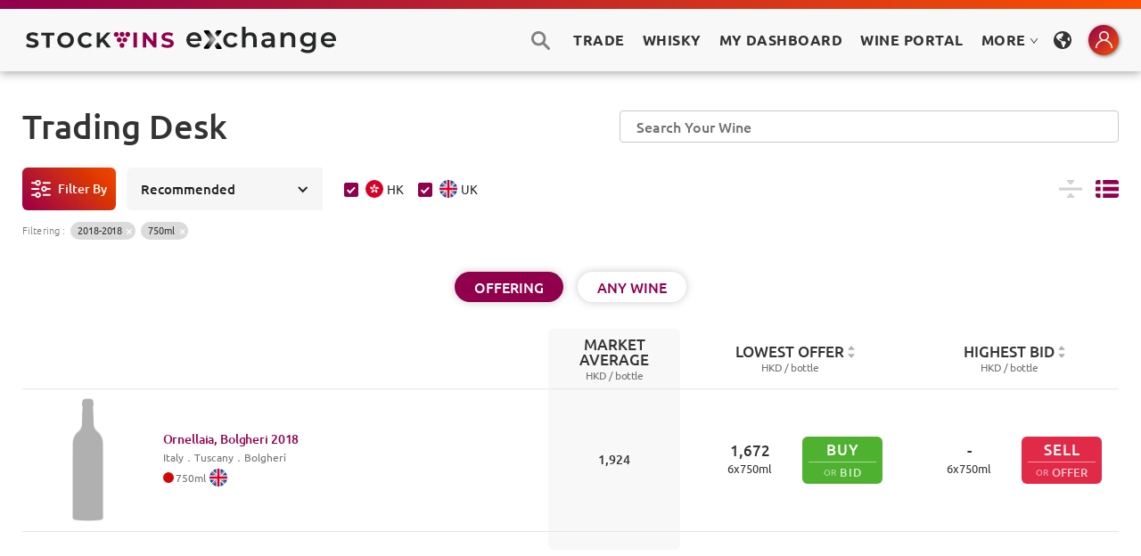

--- FILE ---
content_type: text/html
request_url: https://www.stockvins.com/wine/ornellaia-bolgheri-2018
body_size: 5421
content:
<!DOCTYPE html><!-- This site was created in Webflow. https://webflow.com --><!-- Last Published: Fri Mar 21 2025 06:38:10 GMT+0000 (Coordinated Universal Time) --><html data-wf-domain="www.stockvins.com" data-wf-page="5e6faaae7ef3946b90599c98" data-wf-site="5e5cbe0cc9fe84824aa287ff" data-wf-status="1" lang="en" data-wf-collection="5e6faaae7ef3944531599c96" data-wf-item-slug="ornellaia-bolgheri-2018"><head><meta charset="utf-8"/><title>Ornellaia, Bolgheri 2018 | STOCKVINS Exchange</title><meta content="Ornellaia, Bolgheri 2018 | STOCKVINS Exchange" property="og:title"/><meta content="Ornellaia, Bolgheri 2018 | STOCKVINS Exchange" property="twitter:title"/><meta content="width=device-width, initial-scale=1" name="viewport"/><meta content="Webflow" name="generator"/><link href="https://cdn.prod.website-files.com/5e5cbe0cc9fe84824aa287ff/css/stockvins.webflow.8383d8dba.min.css" rel="stylesheet" type="text/css"/><link href="https://fonts.googleapis.com" rel="preconnect"/><link href="https://fonts.gstatic.com" rel="preconnect" crossorigin="anonymous"/><script src="https://ajax.googleapis.com/ajax/libs/webfont/1.6.26/webfont.js" type="text/javascript"></script><script type="text/javascript">WebFont.load({  google: {    families: ["Montserrat:100,100italic,200,200italic,300,300italic,400,400italic,500,500italic,600,600italic,700,700italic,800,800italic,900,900italic","Ubuntu:300,300italic,400,400italic,500,500italic,700,700italic","Inconsolata:400,700"]  }});</script><script type="text/javascript">!function(o,c){var n=c.documentElement,t=" w-mod-";n.className+=t+"js",("ontouchstart"in o||o.DocumentTouch&&c instanceof DocumentTouch)&&(n.className+=t+"touch")}(window,document);</script><link href="https://cdn.prod.website-files.com/5e5cbe0cc9fe84824aa287ff/5e5cbe562089e50119992b36_StockVins-32.png" rel="shortcut icon" type="image/x-icon"/><link href="https://cdn.prod.website-files.com/5e5cbe0cc9fe84824aa287ff/5e5cbe5a0e1706e29e887092_StockVins-256.png" rel="apple-touch-icon"/><link href="https://www.stockvins.com/wine/ornellaia-bolgheri-2018" rel="canonical"/><meta name="viewport" content="width=device-width, initial-scale=1, maximum-scale=1, user-scalable=0" />
<meta name="format-detection" content="telephone=no">

<!-- Design and Develope by HYPE STUDIO -->
<!-- https://hype.studio -->

<style>
.hidden, .log-control {
  display: none;
}
.log-action-inner {
  -webkit-animation: fadeinLoad 0.5s 1.5s forwards;
  animation: fadeinLoad 0.5s 1.5s forwards;
  opacity: 0;
}
#delay-fade, .delay-fade {
  -webkit-animation: fadeinLoad 1s 2s forwards;
  animation: fadeinLoad 1s 2s forwards;
  opacity: 0;
}
@-webkit-keyframes fadeinLoad {
  from {
    opacity: 0;
  }
  to {
    opacity: 1;
  }
}
@keyframes fadeinLoad {
  from {
    opacity: 0;
  }
  to {
    opacity: 1;
  }
}
/* Main Adjustments */
body {
  font-family: Montserrat, Verdana,
    "SF Pro HK", "SF Pro TC", "SF Pro SC",
    "PingFang HK", "PingFang TC", "PingFang SC",
    "Microsoft JhengHei", "微軟正黑體", "Microsoft YaHei", "微软雅黑",
    "SF Pro JP", "ヒラギノ角ゴ ProN", "Hiragino Kaku Gothic Pro",
    "メイリオ", "Meiryo", "游ゴシック", "ＭＳ Ｐゴシック",
    Helvetica, sans-serif !important;
}
.the-body-rte {
  font-family: Ubuntu, Verdana,
    "SF Pro HK", "SF Pro TC", "SF Pro SC",
    "PingFang HK", "PingFang TC", "PingFang SC",
    "Microsoft JhengHei", "微軟正黑體", "Microsoft YaHei", "微软雅黑",
    "SF Pro JP", "ヒラギノ角ゴ ProN", "Hiragino Kaku Gothic Pro",
    "メイリオ", "Meiryo", "游ゴシック", "ＭＳ Ｐゴシック",
    Helvetica, sans-serif !important;
}
noselect, .noselect, #noselect, no-select, .no-select, #no-select, .button-std {
  -webkit-touch-callout: none; /* Webkit Touch */
    -webkit-user-select: none; /* Webkit */
     -khtml-user-select: none; /* Konqueror HTML */
       -moz-user-select: none; /* Firefox */
        -ms-user-select: none; /* IE or Edge */
            user-select: none;
}
input, textarea, select {
  -webkit-appearance: none;
  -moz-appearance: none;
  appearance: none;
  -webkit-border-radius: 0px;
}
.nav-menu-mobile {
  max-height: calc(100vh - 50px);
}
/* Pointer-Events None */
#pointer-events-none, .upper-span, .brand-info-overlay, .core-cards-content {
  pointer-events: none;
  user-select: none;
}
/* No Scrollbar */
.no-sbar::-webkit-scrollbar, #no-sbar::-webkit-scrollbar, 
.autocomplete-items::-webkit-scrollbar {
  display: none !important;
}
.no-sbar, #no-sbar, 
.autocomplete-items {
  -ms-overflow-style: none;
  scrollbar-width: none;
}
/* Pop-up Overlay Style */
.pop-overlay {
  position: fixed;
  top: 0;
  left: 0;
  width: 100%;
  height: 100%;
  background-color: #000;
  filter: alpha(opacity=70);
  -moz-opacity: 0.7;
  -khtml-opacity: 0.7;
  opacity: 0.7;
  z-index: 9999;
  display: none;
}
</style>

<!-- Autocomplete JS -->
<script async src="https://host.stockvins.com/website/autocomplete.js?v=2.3.4"></script>

<!-- Tippy Tooltips Styles -->
<link rel="stylesheet" href="https://host.stockvins.com/website/tippy-theme/translucent.css" />
<link rel="stylesheet" href="https://unpkg.com/tippy.js@6/animations/shift-away.css" />

<!-- Crisp Chat -->
<script type="text/javascript">window.$crisp=[];window.CRISP_WEBSITE_ID="a903e8e0-374c-49f3-8196-a8d580a6cddf";(function(){d=document;s=d.createElement("script");s.src="https://client.crisp.chat/l.js";s.async=1;d.getElementsByTagName("head")[0].appendChild(s);})();</script>

<!-- Google tag (gtag.js) -->
<script async src="https://www.googletagmanager.com/gtag/js?id=G-JFJEE7VHJ7"></script>
<script>
  window.dataLayer = window.dataLayer || [];
  function gtag(){dataLayer.push(arguments);}
  gtag('js', new Date());
  gtag('config', 'G-JFJEE7VHJ7');
</script>

<!-- Check Token JS -->
<script>
// ver 1.1.8

// set cookie
var domain = ".stockvins.com";
var version_number = "v1.2.2";
var docCookies = {
  getItem: function (sKey) {
    return (
      decodeURIComponent(
        document.cookie.replace(
          new RegExp(
            "(?:(?:^|.*;)\\s*" +
              encodeURIComponent(sKey).replace(/[-.+*]/g, "\\$&") +
              "\\s*\\=\\s*([^;]*).*$)|^.*$"
          ),
          "$1"
        )
      ) || null
    );
  },
  setItem: function (sKey, sValue, vEnd, sPath, sDomain, bSecure) {
    if (!sKey || /^(?:expires|max\-age|path|domain|secure)$/i.test(sKey)) {
      return false;
    }
    var sExpires = "";
    if (vEnd) {
      switch (vEnd.constructor) {
        case Number:
          sExpires =
            vEnd === Infinity
              ? "; expires=Fri, 31 Dec 9999 23:59:59 GMT"
              : "; max-age=" + vEnd;
          break;
        case String:
          sExpires = "; expires=" + vEnd;
          break;
        case Date:
          sExpires = "; expires=" + vEnd.toUTCString();
          break;
      }
    }
    document.cookie =
      encodeURIComponent(sKey) +
      "=" +
      encodeURIComponent(sValue) +
      sExpires +
      (sDomain ? "; domain=" + sDomain : "") +
      (sPath ? "; path=" + sPath : "") +
      (bSecure ? "; secure" : "");
    return true;
  },
  removeItem: function (sKey, sPath, sDomain) {
    if (!sKey || !this.hasItem(sKey)) {
      return false;
    }
    document.cookie =
      encodeURIComponent(sKey) +
      "=; expires=Thu, 01 Jan 1970 00:00:00 GMT" +
      (sDomain ? "; domain=" + sDomain : "") +
      (sPath ? "; path=" + sPath : "");
    return true;
  },
  hasItem: function (sKey) {
    return new RegExp(
      "(?:^|;\\s*)" +
        encodeURIComponent(sKey).replace(/[-.+*]/g, "\\$&") +
        "\\s*\\="
    ).test(document.cookie);
  },
  keys: /* optional method: you can safely remove it */ function () {
    var aKeys = document.cookie
      .replace(/((?:^|\s*;)[^\=]+)(?=;|$)|^\s*|\s*(?:\=[^;]*)?(?:\1|$)/g, "")
      .split(/\s*(?:\=[^;]*)?;\s*/);
    for (var nIdx = 0; nIdx < aKeys.length; nIdx++) {
      aKeys[nIdx] = decodeURIComponent(aKeys[nIdx]);
    }
    return aKeys;
  }
};
// return false when token expired
function checkTokenExpired(token) {
  if (!token) return false;
  try {
    token = token || "";
    var tokenArray = token.split(".");
    var dataObject = JSON.parse(window.atob(tokenArray[1]));
    var tokenExpTimeStamp = dataObject.exp;
    var currentTimeStamp = Math.round(new Date() / 1000);
    if (currentTimeStamp >= tokenExpTimeStamp) {
      return false;
    }
    return true;
  } catch (error) {
    console.log(error);
    return false;
  }
}

function handleToken(token) {
  var unExpired = checkTokenExpired(token);
  // for-member: logged in
  // for-visitor: not logged in
  var loggedDoms = document.querySelectorAll('[cas-check="for-member"]');
  var notLoggedDoms = document.querySelectorAll('[cas-check="for-visitor"]');
  if (unExpired) {
    // token exist and not expired
    for (var i = 0, len = loggedDoms.length; i < len; i++) {
      loggedDoms[i].classList.remove("log-control");
    }
    for (var i = 0, len = notLoggedDoms.length; i < len; i++) {
      notLoggedDoms[i].classList.add("log-control");
    }
  } else {
    for (var i = 0, len = loggedDoms.length; i < len; i++) {
      loggedDoms[i].classList.add("log-control");
    }
  }
}

function clearToken() {
  // clear all token
  docCookies.removeItem("token"); // clear www.stockvins.com token
  docCookies.removeItem("token", "/", ".stockvins.com"); // clear CAS token
  window.location.reload();
}

function checkVersion() {
  var getVersion = localStorage.getItem("version_number");
  if (getVersion !== version_number) {
    // set version number
    localStorage.setItem("version_number", version_number);
    // clear token
    clearToken();
  }
}

window.onload = function () {
  checkVersion();
  handleToken(docCookies.getItem("token"));
}
</script><meta name="robots" content="noindex">
<meta name="keywords" content="Fine Wine, Ornellaia, Bolgheri">
<script>
	function pageRedirect() {
  	window.location.replace("https://trade.stockvins.com/list?volume=750&id=1102024&vintage=2018");
    }
  setTimeout("pageRedirect()", 0);
</script></head><body><div class="w-container"><div class="flex-v-center redirect-page"><a href="/" class="w-inline-block"><img src="https://cdn.prod.website-files.com/5e5cbe0cc9fe84824aa287ff/61cc0a90c68d2c7202a86a4c_STOCKVINS-Logo.svg" loading="lazy" alt="STOCKVINS" class="site-logo"/></a><div class="spacer-div short"></div><p>Just a moment...</p><div id="delay-fade" class="flex-v-center"><div class="w-embed"><p>Finding <span style="font-weight: 700;">Ornellaia Bolgheri 2018</span> in the galaxy!</p></div><div class="spacer-div short"></div><div class="note-lgs">When redirection fails, please click below.</div><div class="w-embed"><a href="https://trade.stockvins.com/list?volume=750&id=1102024&vintage=2018" class="button-link cta-bold white w-button">Click to Visit</a></div><div class="spacer-div"></div></div><a href="javascript:history.back();" class="back-button smaller">GO BACK</a><div class="spacer-div"></div></div></div><script src="https://d3e54v103j8qbb.cloudfront.net/js/jquery-3.5.1.min.dc5e7f18c8.js?site=5e5cbe0cc9fe84824aa287ff" type="text/javascript" integrity="sha256-9/aliU8dGd2tb6OSsuzixeV4y/faTqgFtohetphbbj0=" crossorigin="anonymous"></script><script src="https://cdn.prod.website-files.com/5e5cbe0cc9fe84824aa287ff/js/webflow.schunk.4a394eb5af8156f2.js" type="text/javascript"></script><script src="https://cdn.prod.website-files.com/5e5cbe0cc9fe84824aa287ff/js/webflow.schunk.d9f766b854f2b5c0.js" type="text/javascript"></script><script src="https://cdn.prod.website-files.com/5e5cbe0cc9fe84824aa287ff/js/webflow.a375932a.d7d8e38f1323cd70.js" type="text/javascript"></script><script src="https://host.stockvins.com/website/site-footer-lib.js"></script>

<!-- Open Chat by CSS Class -->
<script>
$(document).ready(function () {
  $(".chat-open").click(function () {
    $crisp.push(["do", "chat:open"]);
    return false;
  });
});
</script>

<!-- Replace redirect URL-query with the current href for log in links -->
<script>
$(function () {
  $("a[href*='redirect']").each(function () {
    const url_str = $(this).attr("href");
    const this_url = new URL(url_str);
    if (this_url.searchParams.get("redirect")) {
      const current_url = window.location.href.split("://")[1];
      let regex = /\/$/;
      let clean_url = current_url.replace(regex, "");
      const redirect = this_url.searchParams.set("redirect", clean_url);
      $(this).attr("href", decodeURIComponent(this_url.href));
    }
  });
});
</script>

<!-- Tab Selection by URL-Query -->
<script>
var Webflow = Webflow || [];
Webflow.push(function () {
  var tabName = getParam('tab');
  if (!tabName) return;
  $('.' + tabName).triggerHandler('click');
  function getParam(name) {
    name = name.replace(/[\[]/, "\\[").replace(/[\]]/, "\\]");
    var regex = new RegExp("[\\?&]" + name + "=([^&#]*)"),
      results = regex.exec(location.search);
    return results == null ? "" : decodeURIComponent(results[1].replace(/\+/g, " "));
  }
});
</script>

<!-- Focus on Click -->
<script>
$(".search-icon").click(function () {
  setTimeout(function () {
    $("#search-pop").focus();
  }, 10);
});
$(".subscribe").click(function () {
  setTimeout(function () {
    $("#Newsletter-Sign-Up-Pop").focus();
  }, 10);
});
</script>

<!-- Close Action by Esc -->
<script>
$(document).keydown(function (e) {
  if (e.key === "Escape") {
    $(".close").click();
    $(".close-icon").click();
    $(".reset-close").click();
    $("#reset-btn").click();
  }
});
</script>

<!-- Autocomplete Controls -->
<script>
$(document).ready(function () {
  $("#reset-btn").attr({
    type: "reset",
    value: ""
  });
});
$(document).keydown(function (e) {
  if (e.key === "Escape") {
    $(".autocomplete-items").hide();
  }
});
</script>

<!-- Tippy Tooltips -->
<script src="https://unpkg.com/@popperjs/core@2"></script>
<script src="https://unpkg.com/tippy.js@6"></script>
<script>
let showTippy = document.querySelectorAll("[data-tippy-content]");
tippy(showTippy, {
  theme: "translucent",
  arrow: true,
  animation: "shift-away",
  maxWidth: 260,
  delay: [80, 120],
  duration: [200, 150],
  allowHTML: true,
  interactive: true
});
</script>

<!-- Cloudflare Analytics -->
<script defer src='https://static.cloudflareinsights.com/beacon.min.js' data-cf-beacon='{"token": "e04e7698aea74553adb3bd6e0c4450fb"}'></script></body></html>

--- FILE ---
content_type: text/html; charset=utf-8
request_url: https://trade.stockvins.com/list?volume=750&id=1102024&vintage=2018
body_size: 5956
content:
<!DOCTYPE html><html><head><meta charSet="utf-8"/><meta name="robots" content="noindex"/><link href="/static/css/antd.min.css" rel="stylesheet" type="text/css"/><link href="/static/css/font.css" rel="stylesheet" type="text/css"/><link href="/static/css/normalize.css" rel="stylesheet" type="text/css"/><link href="/static/css/components.css" rel="stylesheet" type="text/css"/><link href="/static/css/stockvins.css" rel="stylesheet" type="text/css"/><link href="/static/css/tippy.css" rel="stylesheet" type="text/css"/><link href="/static/css/head.css" rel="stylesheet" type="text/css"/><link href="/static/css/override.css" rel="stylesheet" type="text/css"/><link href="/static/images/StockVins-32.png" rel="shortcut icon" type="image/x-icon"/><link href="/static/images/StockVins-256.png" rel="apple-touch-icon"/><link href="/static/css/nprogress.css" rel="stylesheet" type="text/css"/><link href="/static/css/input-range.css" rel="stylesheet" type="text/css"/><link href="/static/css/s-alert-default.css" rel="stylesheet" type="text/css"/><link href="/static/css/s-alert-genie.css" rel="stylesheet" type="text/css"/><script defer="" src="/static/js/webfont.js" type="text/javascript"></script><script defer="" src="/static/js/head.js" type="text/javascript"></script><script defer="" src="https://js.stripe.com/v3/"></script><script defer="" src="https://static.cloudflareinsights.com/beacon.min.js" data-cf-beacon="{&quot;token&quot;: &quot;e04e7698aea74553adb3bd6e0c4450fb&quot;}"></script><script async="" src="https://www.googletagmanager.com/gtag/js?id=G-JFJEE7VHJ7"></script><meta charSet="utf-8"/><title>STOCKVINS Exchange – Real-Time Fine Wine Trading Platform</title><meta content="STOCKVINS Exchange is a real-time fine wine trading platform providing an efficient, stock-market-style bid and offer system with low commissions. Explore our extensive local and overseas offers at attractive prices. Manage your collection effectively with our tools." name="description"/><meta content="STOCKVINS Exchange – Real-Time Fine Wine Trading Platform" property="og:title"/><meta content="STOCKVINS Exchange is a real-time fine wine trading platform providing an efficient, stock-market-style bid and offer system with low commissions. Explore our extensive local and overseas offers at attractive prices. Manage your collection effectively with our tools." property="og:description"/><meta content="STOCKVINS Exchange – Real-Time Fine Wine Trading Platform" property="twitter:title"/><meta content="STOCKVINS Exchange is a real-time fine wine trading platform providing an efficient, stock-market-style bid and offer system with low commissions. Explore our extensive local and overseas offers at attractive prices. Manage your collection effectively with our tools." property="twitter:description"/><meta property="og:type" content="website"/><meta content="summary_large_image" name="twitter:card"/><meta content="width=device-width, initial-scale=1" name="viewport"/><meta name="robots" content="noindex, follow"/><meta name="next-head-count" content="11"/><link rel="preload" href="/_next/static/BJZn4Uvr6ZTnnVWTAQuCC/pages/list.js" as="script"/><link rel="preload" href="/_next/static/BJZn4Uvr6ZTnnVWTAQuCC/pages/_app.js" as="script"/><link rel="preload" href="/_next/static/runtime/webpack-3df6523e264ff2ac6548.js" as="script"/><link rel="preload" href="/_next/static/chunks/commons.d512f7098c8d8d5f19d8.js" as="script"/><link rel="preload" href="/_next/static/runtime/main-95aaa4892efbb6e6a123.js" as="script"/></head><body><div id="__next"><div><main><div class="s-alert-wrapper"></div><div class="header-section"><div class="header-main"><div class="main-header-color-top"></div><div class="main-header"><div class="max1480 flex"><div class="main-header-left"><a href="/list"><div class="logo-home-link w-inline-block w--current btn-pointer"><img src="/static/images/stockvins_exchange.svg" height="30" alt="StockVins" class="site-logo logo__adaption"/></div></a></div><div class="main-header-right w-clearfix"><div data-w-id="68d54fbe-da97-dda6-82ea-deb572b3cf51" class="search-btn-pc-open"></div><a href="/list"><div class="main-nav-links trade-link btn-pointer">Trade</div></a><a href="/whisky"><div class="main-nav-links trade-link btn-pointer">Whisky</div></a><div class="main-nav-links btn-pointer">My Dashboard</div><a class="main-nav-links trade-link" href="https://portal.stockvins.com/home/my/wines" target="_blank">Wine Portal</a><a class="ant-dropdown-trigger main-nav-links">MORE<!-- --> <span role="img" aria-label="down" class="anticon anticon-down"><svg viewBox="64 64 896 896" focusable="false" data-icon="down" width="1em" height="1em" fill="currentColor" aria-hidden="true"><path d="M884 256h-75c-5.1 0-9.9 2.5-12.9 6.6L512 654.2 227.9 262.6c-3-4.1-7.8-6.6-12.9-6.6h-75c-6.5 0-10.3 7.4-6.5 12.7l352.6 486.1c12.8 17.6 39 17.6 51.7 0l352.6-486.1c3.9-5.3.1-12.7-6.4-12.7z"></path></svg></span></a><div data-delay="100" class="lang-dropdown w-dropdown"><div class="lang-dropdown-toggle w-dropdown-toggle"></div><nav class="lang-select-list w-dropdown-list "><div class="display-set-wrapper"><div class="display-set-div"><div class="display-set-row"><p class="display-set-p">Website Language<br/></p><div class="display-set-options"><div class="select-qs selected">ENGLISH</div><div class="select-qs ">繁體中文</div><div class="select-qs ">简体中文</div></div></div></div></div></nav></div><div class="mini-center-icon-wrap"><div data-delay="100" class="mini-center-dropdown w-dropdown"><div class="mini-center-dropdown-toggle w-dropdown-toggle"></div></div></div></div></div></div></div><div class="header-offset"></div></div><div class="main-section"><div class="max1480"><div class="page-heading"><div class="page-heading-div"><h1 class="heading-std">Trading Desk</h1></div><div data-w-id="571987fd-5a08-d85c-c2c4-8c7ef556a7a3" class="search-btn-2-pc-open "></div><div data-w-id="6210e515-6f77-8d12-1a2a-2d16076c0bb5" class="search-mob-2-div "><div class="search-bar-mobile"><div class="search w-form"><input type="search" placeholder="" autoComplete="off" class="search-input-mobile w-input" maxLength="256" name="name" id="search" required=""/><input type="submit" class="search-button w-button" value="Search"/></div></div><div data-w-id="873920a0-3b2a-6323-02a2-4ede0c188fc7" class="search-mob-close"></div></div></div><div class="trade-items-wrapper"><div class="listing-options"><div class="listing-options-bar"><div data-w-id="49304937-8a3a-0b49-58b1-c6348348ae94" class="filter-text-btn"><div class="filter-text mobile-hidden">Filter By</div></div><div data-delay="100" class="sort-dropdown w-dropdown"><div class="sort-dropdown-troggle w-dropdown-toggle w--open"><div class="shot-drop-icon w-icon-dropdown-toggle"></div><div class="sort-current">Recommended</div></div></div><div class="ant-checkbox-group ml24"><label class="ant-checkbox-wrapper ant-checkbox-wrapper-checked"><span class="ant-checkbox ant-checkbox-checked"><input type="checkbox" class="ant-checkbox-input" checked="" value="HK"/><span class="ant-checkbox-inner"></span></span><span><div class="item-info-flag hk trade_stockCheckbox"></div>HK</span></label><label class="ant-checkbox-wrapper ant-checkbox-wrapper-checked"><span class="ant-checkbox ant-checkbox-checked"><input type="checkbox" class="ant-checkbox-input" checked="" value="UK"/><span class="ant-checkbox-inner"></span></span><span><div class="item-info-flag uk trade_stockCheckbox"></div>UK</span></label></div><div class="sort-current-explain-div"></div><a class="display-option w-inline-block"><div class="display-compact "></div></a><a class="display-option w-inline-block"><div class="display-list selected"></div></a></div><div class="filter-options hide"><div class="grey-box for-filter"><div class="p-title bold">Filter By</div><div class="close-icon-div"><div>Confirm</div><div data-w-id="bbda3533-24e4-f150-6e4f-e52c11a521b3" class="close-icon ok"></div></div><div class="options-full-div"><div class="f-option-full-div"><div class="f-options-row-title"><div class="fm-icons fm-i-vol"></div><div class="fm-tiitle-text">Volume<!-- --> :</div></div><div class="f-options-row"><div class="option-btn-s on"><div></div><div>750ml</div></div><div class="option-btn-s"><div></div><div>375ml</div></div><div class="option-btn-s"><div></div><div>1500ml</div></div><div class="option-btn-s"><div></div><div>Other Volumes</div></div></div></div><div class="f-option-full-div"><div class="f-options-row-title"><div class="fm-icons fm-i-con"></div><div class="fm-tiitle-text">Condition<!-- --> :</div></div><div class="f-options-row"><div class="option-btn-s"><div></div><div>No Special Condition</div></div><div class="option-btn-s"><div></div><div>Special Conditions</div></div></div></div><div class="f-option-full-div"><div class="f-options-row-title"><div class="fm-icons fm-i-po"></div><div class="fm-tiitle-text">Popular<!-- --> :</div></div><div class="f-options-row"><div class="option-btn-s"><div class="first-growth-icon"></div><div>First Growth</div></div><div class="option-btn-s"><div></div><div>Ausone</div></div><div class="option-btn-s"><div></div><div>Cheval Blanc</div></div><div class="option-btn-s"><div></div><div>Haut Brion</div></div><div class="option-btn-s"><div></div><div>Lafite Rothschild</div></div><div class="option-btn-s"><div></div><div>Latour</div></div><div class="option-btn-s"><div></div><div>Margaux</div></div><div class="option-btn-s"><div></div><div>Mouton Rothschild</div></div><div class="option-btn-s"><div></div><div>Opus One</div></div><div class="option-btn-s"><div></div><div>Pavie</div></div><div class="option-btn-s"><div></div><div>Petrus</div></div><div class="option-btn-s"><div></div><div>Romanee Conti</div></div><div class="option-btn-s"><div></div><div>Screaming Eagle</div></div><div class="option-btn-s"><div></div><div>Tache</div></div><div class="option-btn-s"><div></div><div>Yquem</div></div></div></div><div class="f-option-full-div"><div class="f-options-row-title"><div class="fm-icons fm-i-ty"></div><div class="fm-tiitle-text">Type<!-- --> :</div></div><div class="f-options-row"><div class="option-btn-s"><div></div><div>Red</div></div><div class="option-btn-s"><div></div><div>White</div></div><div class="option-btn-s"><div></div><div>Sparkling</div></div><div class="option-btn-s"><div></div><div>Port</div></div><div class="option-btn-s"><div></div><div>Other Types</div></div></div></div><div class="f-option-full-div"><div class="f-options-row-title"><div class="fm-icons fm-i-co"></div><div class="fm-tiitle-text">Country<!-- --> :</div></div><div class="f-options-row"><div class="option-btn-s"><div></div><div>Argentina</div></div><div class="option-btn-s"><div></div><div>Australia</div></div><div class="option-btn-s"><div></div><div>Austria</div></div><div class="option-btn-s"><div></div><div>Chile</div></div><div class="option-btn-s"><div></div><div>France</div></div><div class="option-btn-s"><div></div><div>Italy</div></div><div class="option-btn-s"><div></div><div>Portugal</div></div><div class="option-btn-s"><div></div><div>Spain</div></div><div class="option-btn-s"><div></div><div>Other Countries</div></div></div></div><div class="f-option-full-div"><div class="f-options-row-title"><div class="fm-icons fm-i-re"></div><div class="fm-tiitle-text">Region<!-- --> :</div></div><div class="f-options-row"><div class="option-btn-s"><div></div><div>Bordeaux</div></div><div class="option-btn-s"><div></div><div>Burgundy</div></div><div class="option-btn-s"><div></div><div>Napa Valley</div></div><div class="option-btn-s"><div></div><div>Piemonte</div></div><div class="option-btn-s"><div></div><div>Rhone Valley</div></div><div class="option-btn-s"><div></div><div>Toscana</div></div><div class="option-btn-s"><div></div><div>Other Regions</div></div></div></div><div class="f-option-full-div"><div class="f-options-row-title"><div class="fm-icons fm-i-vi"></div><div class="fm-tiitle-text">Vintage<!-- --> :</div></div><div class="f-options-row"><div class="fm-vintage-range"><div class="fm-range text">FROM</div><div class="w-embed"><input value="2018" class="fm-range w-input" min="1970" max="2018" name="fm-vintage-low" placeholder="min" id="fm-vintage-low"/></div><div class="fm-range text">TO</div><div class="w-embed"><input value="2018" class="fm-range w-input" min="2018" max="2019" name="fm-vintage-high" placeholder="max" id="fm-vintage-high"/></div></div><div class="option-btn-s ">2015-2018</div><div class="option-btn-s ">2010-2014</div><div class="option-btn-s ">2005-2009</div><div class="option-btn-s ">2000-2004</div><div class="option-btn-s ">1990s</div><div class="option-btn-s ">1980s</div><div class="option-btn-s ">1970s and older</div></div></div><div class="f-option-full-div"><div class="f-options-row-title"><div class="fm-icons fm-i-pr"></div><div class="fm-tiitle-text">Price<!-- --> (HKD) :</div></div><div class="f-options-row"><div class="fm-vintage-range"><div class="fm-range text">FROM</div><div class="w-embed"><input value="" class="fm-range w-input" min="0" max="" name="fm-price-low" placeholder="min" id="fm-price-low"/></div><div class="fm-range text">TO</div><div class="w-embed"><input value="" class="fm-range w-input" min="" max="9999999" name="fm-price-high" placeholder="max" id="fm-price-high"/></div></div></div></div><div class="filter-save-div"><a data-w-id="b2881cc2-2903-74a0-57bf-6ab14f23be57" class="filter-save-btn w-inline-block"><div class="ok-tick"></div><div class="_w-spacer narrow"></div><div>Confirm</div></a><a data-w-id="a6eb7b64-33c7-627e-1906-a04cda142eb5" class="filter-save-btn clear w-inline-block"><div>Clear</div></a></div></div></div></div><div class="filter-tag-div "><div class="filter-tag-title">Filtering<!-- --> :</div><div class="filter-tag">2018-2018</div><div class="filter-tag">750ml</div></div></div><div class="switch-buttons-holder"><div class="flex-h children-wrap"><a class="btn-w-base w-inline-block sw-on w--current"><div>OFFERING</div></a><a class="btn-w-base w-inline-block "><div>ANY WINE</div></a></div></div><div class="ant-spin-nested-loading"><div class="ant-spin-container"><div class="trade-items-list"><div class="list-header"><div class="items-column"><div class="items-title-text"></div></div><div class="last-trade-column-header"><a class="header-item-click w-inline-block"><div class="column-l-text">Market Average</div></a><div class="list-unit-s"> HKD / <!-- -->bottle</div></div><div class="bid-offer-column"><div class="bid-offer-prices-column-header"><a class="header-item-click w-inline-block sortable "><div class="column-l-text">Lowest Offer</div></a><div class="list-unit-s">HKD / <!-- -->bottle</div></div><div class="bid-offer-prices-column-header"><a class="header-item-click w-inline-block sortable "><div class="column-l-text">Highest Bid</div></a><div class="list-unit-s">HKD / <!-- -->bottle</div></div></div></div><div class="item-row "><div class="items-column"><div class="item-image-div"><div class="ant-spin-nested-loading"><div><div class="ant-spin ant-spin-spinning"><span class="ant-spin-dot ant-spin-dot-spin"><i class="ant-spin-dot-item"></i><i class="ant-spin-dot-item"></i><i class="ant-spin-dot-item"></i><i class="ant-spin-dot-item"></i></span></div></div><div class="ant-spin-container ant-spin-blur"><div class="PreviewImageStyle"><div class="ant-image"><img class="ant-image-img PreviewImage_trade_image" src="/static/images/wine-btl-dummy.png"/></div></div></div></div></div><a href="/wine/711399"><div class="item-info w-inline-block btn-pointer "><div class="item-info-name">Ornellaia, Bolgheri<!-- --> <!-- -->2018</div><div class="ant-spin-nested-loading"><div><div class="ant-spin ant-spin-spinning"><span class="ant-spin-dot ant-spin-dot-spin"><i class="ant-spin-dot-item"></i><i class="ant-spin-dot-item"></i><i class="ant-spin-dot-item"></i><i class="ant-spin-dot-item"></i></span></div></div><div class="ant-spin-container ant-spin-blur"><div class="item-info-place">．</div></div></div><div class="item-info-more-div"><div class="wine-color red"></div><div class="item-info-volume">750<!-- -->ml</div><div class="item-info-flag uk"></div><div class="ant-spin ant-spin-spinning"><span class="ant-spin-dot ant-spin-dot-spin"><i class="ant-spin-dot-item"></i><i class="ant-spin-dot-item"></i><i class="ant-spin-dot-item"></i><i class="ant-spin-dot-item"></i></span></div></div></div></a></div><div class="last-trade-column"><div class="last-trade-div"><div class="list-last-trade">1,924</div></div></div><div class="bid-offer-column"><div class="bid-offer-prices-column"><div class="bid-offer-price-div"><div class="bid-offer-price-row"><div class="column-l-text">1,672</div></div><div class="column-s-text">6<!-- -->x<!-- -->750<!-- -->ml</div></div><div class=""><div class="
				buy-btn-type-1
				undefined
				false
				undefined
			"><a class="w-inline-block sell-link" style="text-decoration:none" href="/offer/711399/buy"><div class="btn-text-type-1">BUY</div><div class="or-bid-type-1-div"><div class="or-type-1">OR</div><div class="bid-type-1">BID</div></div></a></div></div></div><div class="bid-offer-prices-column"><div class="bid-offer-price-div"><div class="bid-offer-price-row"><div class="column-l-text">-</div></div><div class="column-s-text">6<!-- -->x<!-- -->750<!-- -->ml</div></div><div class=""><div class="
				sell-btn-type-1
				undefined
				false
				undefined
			"><a class="w-inline-block sell-link" style="text-decoration:none" href="/list/711399/offer"><div class="btn-text-type-1">SELL</div><div class="or-offer-type-1-div"><div class="or-type-1">OR</div><div class="offer-type-1">OFFER</div></div></a></div></div></div></div></div><div class="list-bottom"><div class="item-column-bottom"></div><div class="last-trade-column-bottom"></div><div class="bid-offer-column-bottom"></div></div></div><div class="load-more-div" style="cursor:pointer"><div class="load-more-btn"><div class="load-more-btn-text">Load more</div></div></div></div></div></div></div></div><div class="footer-section"><div class="footer-section-inner pre"><div class="max1480"><div class="footer-top"><div class="back-to-top-div"><div class="h-deco-line"></div><div class="back-to-top">Back to Top</div><div class="h-deco-line"></div></div></div><div class="footer-row"><div class="footer-nav"><div class="footer-nav-col"><div class="footer-nav-header">About</div><a href="https://www.stockvins.com/about" target="_blank" class="footer-nav-links">About STOCKVINS</a><a href="https://www.stockvins.com" target="_blank" class="footer-nav-links">STOCKVINS Homepage</a><a href="https://www.stockvins.com/trade/how" target="_blank" class="footer-nav-links">How It Works</a><a href="https://www.stockvins.com/faq" target="_blank" class="footer-nav-links">FAQ</a></div><div class="footer-nav-col"><div class="footer-nav-header">Buying Wines</div><a href="https://www.stockvins.com/trade/buy" target="_blank" class="footer-nav-links">Buy Now &amp; Bidding</a><a href="https://www.stockvins.com/trade/buy#2" target="_blank" class="footer-nav-links">Buyer&#x27;s Commission</a><a href="https://www.stockvins.com/trade/buy#3" target="_blank" class="footer-nav-links">Making Payments</a><a href="https://www.stockvins.com/trade/delivery" target="_blank" class="footer-nav-links">Delivery</a></div><div class="footer-nav-col"><div class="footer-nav-header">Manage &amp; Sell Wines</div><a class="footer-nav-links" href="/my">My Dashboard</a><a href="https://portal.stockvins.com/home/my/wines" target="_blank" class="footer-nav-links">Wine Portal</a><a href="https://www.stockvins.com/trade/how?tab=seller" target="_blank" class="footer-nav-links">Sell Now &amp; Offering</a></div><div class="footer-nav-col"><div class="footer-nav-header">MORE</div><a href="https://www.stockvins.com/trade/popular" target="_blank" class="footer-nav-links">Popular Brands</a><a href="https://www.stockvins.com/vision" target="_blank" class="footer-nav-links">VISION+ Magazine</a><a href="https://www.stockvins.com/contact" target="_blank" class="footer-nav-links">Contact Us</a></div></div></div></div></div><div class="footer-section-inner"><div class="max1480"><div class="footer-row-flex"><div class="footer-logo"><a href="https://www.stockvins.com" class="footer-logo-link w-inline-block w--current"><img src="/static/images/stockvins-w.svg" alt="StockVins"/></a><div class="footer-logo-tagline">Discover Great Wines, Empower Your Collection</div><div class="footer-social-icons"><a href="https://www.facebook.com/stockvins" class="social-icon facebook w-inline-block"></a><a href="https://www.instagram.com/stockvins" class="social-icon instagram w-inline-block"></a></div></div><div class="footer-content"><p class="footer-p des">StockVins is an online fine wine trading platform providing an efficient, stock-market-style bid and offer system with low commissions. Explore our extensive local and overseas offers at attractive prices. Manage your portfolio effectively with our valuation tools and in-depth market data.</p><div class="payment-option-row"><div class="payment-option visa"></div><div class="payment-option mastercard"></div><div class="payment-option union-pay"></div><div class="payment-option ae"></div><div class="payment-option discover"></div><div class="payment-option paypal"></div><div class="payment-option stripe"></div></div><p class="footer-p light">Payment options may vary by situation.</p></div></div><div class="footer-row-flex tall"><div class="footer-h-div"><a href="https://www.stockvins.com/faq" target="_blank" class="footer-links">FAQ</a><a href="https://www.stockvins.com/contact" target="_blank" class="footer-links">Contact Us</a><a href="https://www.stockvins.com/about" target="_blank" class="footer-links">About Us</a><a href="https://www.stockvins.com/contact" target="_blank" class="footer-links">Media Enquiries</a></div><div class="footer-h-div tall"><div class="footer-text">© 2022 <!-- -->StockVins Technology Limited.</div><div class="footer-text">All Rights Reserved.</div></div><div class="footer-h-div"><a class="footer-links" href="/legal/terms">Terms &amp; Conditions</a><a href="/legal/privacy" class="footer-links">Privacy Policy</a></div><div class="footer-h-div"><div class="footer-text law-warning">Under the law of Hong Kong, intoxicating liquor must not be sold or supplied to a minor in the course of business.<br/>根据香港法律，不得在业务过程中，向未成年人售卖或供应令人醺醉的酒类。</div></div></div></div></div></div><div class="index-carousel-wrapper"><div class="carousel-row-style w-embed"><style>
								.carousel-row {
									overflow-x: auto;
									overflow-y: hidden;
									-ms-overflow-style: none;
									scrollbar-width: none;
									overflow: -moz-scrollbars-none;
								}

								.carousel-row::-webkit-scrollbar {
									display: none;
									width: 0;
									height: 0;
								}
								</style></div></div></main></div></div><script id="__NEXT_DATA__" type="application/json">{"dataManager":"[]","props":{"pageProps":{"wineList":[{"id":711399,"user_id":0,"wine_option_id":50623,"number_of_case":1,"bottle_per_case":6,"min_case":1,"init_ask_price":170700,"init_bid_price":0,"bid_price":0,"highest_bid_cases":null,"ask_price":167200,"currency":"HKD","condition":"","source_id":"110202420180600750","location":"UK","status":"open","tags":null,"feature":null,"order_guid":"7d2207b7-02df-4307-89d2-4610d27105b5","visit_counter":494,"recommended_marks":247,"contract_type":"SIB","contract_detail":"","highest_bid_updated_at":null,"lowest_offer_updated_at":"2023-05-19 10:15:19","private":0,"isWhiskey":0,"datafeed_enable":1,"listing_enable":1,"wines_options":{"id":50623,"vintage":2018,"bottle_size":750,"bottle_per_case":6,"source":"livex","source_id":"110202420180600750","last_market_price":192400,"last_market_price_updated_at":"2023-05-14 06:37:45","last_trade_price":162700,"last_trade_price_updated_at":"2023-05-02 21:39:32","last_trade_price_local":null,"last_trade_price_local_updated_at":null,"critics_RP":0,"critics_JS":0,"critics_WS":0,"critics_BH":0,"last_lowest_offer_price":188800,"last_lowest_offer_price_updated_at":"2022-12-02 01:24:55","source_id_seven":1102024,"name_display_EN":"Ornellaia, Bolgheri","color":"Red"}}],"query":{"volume":"750","id":"1102024","vintage":"2018"}}},"page":"/list","query":{"volume":"750","id":"1102024","vintage":"2018"},"buildId":"BJZn4Uvr6ZTnnVWTAQuCC","dynamicBuildId":false}</script><script async="" id="__NEXT_PAGE__/list" src="/_next/static/BJZn4Uvr6ZTnnVWTAQuCC/pages/list.js"></script><script async="" id="__NEXT_PAGE__/_app" src="/_next/static/BJZn4Uvr6ZTnnVWTAQuCC/pages/_app.js"></script><script src="/_next/static/runtime/webpack-3df6523e264ff2ac6548.js" async=""></script><script src="/_next/static/chunks/commons.d512f7098c8d8d5f19d8.js" async=""></script><script src="/_next/static/runtime/main-95aaa4892efbb6e6a123.js" async=""></script></body></html>

--- FILE ---
content_type: text/css; charset=UTF-8
request_url: https://trade.stockvins.com/static/css/s-alert-default.css
body_size: 847
content:
/* Common, default styles for the notification box */

.s-alert-box,
.s-alert-box * {
    box-sizing: border-box;
}

.s-alert-box {
    position: fixed;
    background: rgba(42,45,50,0.85);
    padding: 22px;
    line-height: 1.4;
    z-index: 1000;
    pointer-events: none;
    color: rgba(250,251,255,0.95);
    font-size: 100%;
    max-width: 300px;
    -webkit-transition: top .4s, bottom .4s;
    transition: top .4s, bottom .4s;
}

.s-alert-box.s-alert-show {
    pointer-events: auto;
}

.s-alert-box a {
    color: inherit;
    opacity: 0.7;
    font-weight: 700;
}

.s-alert-box a:hover,
.s-alert-box a:focus {
    opacity: 1;
}

.s-alert-box p {
    margin: 0;
}

.s-alert-box.s-alert-show,
.s-alert-box.s-alert-visible {
    pointer-events: auto;
}

.s-alert-close {
    width: 20px;
    height: 20px;
    position: absolute;
    right: 4px;
    top: 4px;
    overflow: hidden;
    text-indent: 100%;
    cursor: pointer;
    -webkit-backface-visibility: hidden;
    backface-visibility: hidden;
}

.s-alert-close:hover,
.s-alert-close:focus {
    outline: none;
}

.s-alert-close::before,
.s-alert-close::after {
    content: '';
    position: absolute;
    width: 3px;
    height: 60%;
    top: 50%;
    left: 50%;
    background: #fff;
}

.s-alert-close:hover::before,
.s-alert-close:hover::after {
    background: #fff;
}

.s-alert-close::before {
    -webkit-transform: translate(-50%,-50%) rotate(45deg);
    transform: translate(-50%,-50%) rotate(45deg);
}

.s-alert-close::after {
    -webkit-transform: translate(-50%,-50%) rotate(-45deg);
    transform: translate(-50%,-50%) rotate(-45deg);
}

/* positions */

.s-alert-bottom-left {
    top: auto;
    right: auto;
    bottom: 30px;
    left: 30px;
}
.s-alert-top-left {
    top: 30px;
    right: auto;
    bottom: auto;
    left: 30px;
}
.s-alert-top-right {
    top: 30px;
    right: 30px;
    bottom: auto;
    left: auto;
}
.s-alert-bottom-right { /*default*/
    top: auto;
    right: 30px;
    bottom: 30px;
    left: auto;
}
.s-alert-bottom {
    width: 100%;
    max-width: 100%;
    bottom: 0;
    left: 0;
    right: 0;
    top: auto;
}
.s-alert-top {
    width: 100%;
    max-width: 100%;
    top: 0;
    left: 0;
    right: 0;
    bottom: auto;
}

/* conditions */

.s-alert-info {
    background: #00A2D3;
    color: #fff;
}
.s-alert-success {
    background: #27AE60;
    color: #fff;
}
.s-alert-warning {
    background: #F1C40F;
    color: #fff;
}
.s-alert-error {
    background: #E74C3C;
    color: #fff;
}

[class^="s-alert-effect-"].s-alert-hide,
[class*=" s-alert-effect-"].s-alert-hide {
    -webkit-animation-direction: reverse;
    animation-direction: reverse;
}

/* height measurement helper */
.s-alert-box-height {
    visibility: hidden;
    position: fixed;
}


--- FILE ---
content_type: application/javascript
request_url: https://host.stockvins.com/website/site-footer-lib.js
body_size: 701
content:
// v1.2.1
// This is maintained on GitHub.

// Popup Notice

$(function () {
  $(".pop-onload").show();
  $("#xclose, #xurl").click(function () {
    $(".pop-onload").hide();
    return false;
  });
});


// Display the Highest Critic Score

document.querySelectorAll(".critic-set").forEach((scoreSet) => {
  const scores = [...scoreSet.querySelectorAll(".critic-tag")];
  scores.sort(
    (a, b) =>
      parseInt(b.querySelector("#c-score").textContent) -
      parseInt(a.querySelector("#c-score").textContent)
  );
  scoreSet.innerHTML = "";
  scoreSet.append(scores[0]);
});


// Input Restriction
// Restricts input for the given textbox to the given inputFilter

function setInputFilter(textbox, inputFilter, errMsg) {
  [
    "input",
    "keydown",
    "keyup",
    "mousedown",
    "mouseup",
    "select",
    "contextmenu",
    "drop",
    "focusout"
  ].forEach(function (event) {
    textbox.addEventListener(event, function (e) {
      if (inputFilter(this.value)) {
        // Accepted value
        if (["keydown", "mousedown", "focusout"].indexOf(e.type) >= 0) {
          this.classList.remove("input-error");
          this.setCustomValidity("");
        }
        this.oldValue = this.value;
        this.oldSelectionStart = this.selectionStart;
        this.oldSelectionEnd = this.selectionEnd;
      } else if (this.hasOwnProperty("oldValue")) {
        // Rejected value - restore the previous one
        this.classList.add("input-error");
        this.setCustomValidity(errMsg);
        this.reportValidity();
        this.value = this.oldValue;
        this.setSelectionRange(this.oldSelectionStart, this.oldSelectionEnd);
      } else {
        // Rejected value - nothing to restore
        this.value = "";
      }
    });
  });
}


// Stroge Fee Calculator

const [...attnInput] = document.querySelectorAll(".custom-input"),
  trolly_in = document.getElementById("input-01"),
  year_in = document.getElementById("input-02"),
  capacity_result = document.getElementById("calc-bottles"),
  price_result = document.getElementById("calc-price");

let trollyCap = 288;
let bottleFee = 3.2;

attnInput.forEach((el) =>
  el.addEventListener("input", function () {
    var trolly = Number(trolly_in.value);
    var year = Number(year_in.value);
    capacity_result.innerText = trolly * trollyCap;
    price_result.innerText = ((trolly * trollyCap * bottleFee * 12 * year) / 10).toFixed(0) * 10;
  })
);
